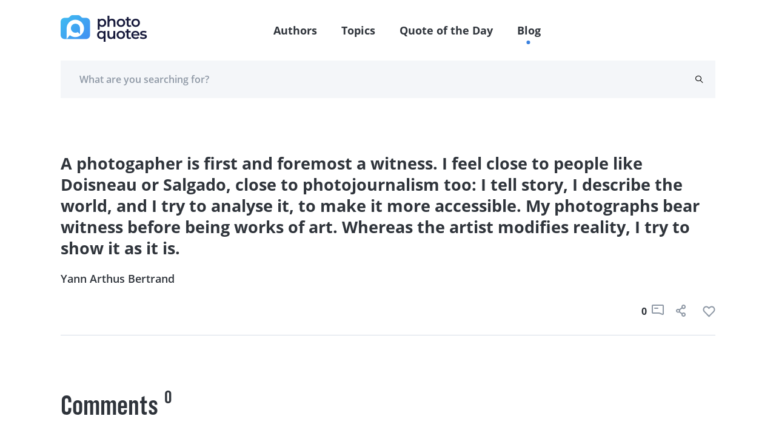

--- FILE ---
content_type: text/html; charset=UTF-8
request_url: https://photoquotes.com/quote/a-photogapher-is-first-and-foremost-a-witness--i-f
body_size: 5885
content:
<!DOCTYPE html>
<html lang="en">
<head>
    <!-- Google Tag Manager -->
    <script>(function(w,d,s,l,i){w[l]=w[l]||[];w[l].push({'gtm.start':
    new Date().getTime(),event:'gtm.js'});var f=d.getElementsByTagName(s)[0],
    j=d.createElement(s),dl=l!='dataLayer'?'&l='+l:'';j.async=true;j.src=
    'https://www.googletagmanager.com/gtm.js?id='+i+dl;f.parentNode.insertBefore(j,f);
    })(window,document,'script','dataLayer','GTM-W7G5LPKQ');</script>
    <!-- End Google Tag Manager -->

    <meta charset="utf-8">
    <meta name="viewport" content="width=device-width, initial-scale=1">

    




<title>A photogapher is first and foremost a witness. I f | PhotoQuotes</title><meta name="description" content="A photogapher is first and foremost a witness. I feel close to people like Doisneau or Sal...Read more"><link rel="canonical" href="https://photoquotes.com/quote/a-photogapher-is-first-and-foremost-a-witness--i-f"/><meta property="og:description" content="A photogapher is first and foremost a witness. I feel close to people like Doisneau or Sal...Read more" /><meta property="og:title" content="A photogapher is first and foremost a witness. I f | PhotoQuotes" /><meta property="og:type" content="website" /><meta property="og:url" content="https://photoquotes.com/quote/a-photogapher-is-first-and-foremost-a-witness--i-f" /><meta property="og:image" content="https://photoquotes.com/images/favicon2@2x.png" /><script type="application/ld+json">{"@context":"https://schema.org","@type":"WebPage","name":"Photo quotes","description":"Photo quotes"}</script>
<!-- Fonts -->


<!-- Styles -->


    <link href="https://photoquotes.com/css/main.css" rel="stylesheet" type="text/css">

    <link rel="stylesheet" href="https://photoquotes.com/libs/css/animate.css" type="text/css" >
    <noscript>
        <link href="https://photoquotes.com/libs/css/animate.css" rel="stylesheet">
    </noscript>
    <link rel="stylesheet" href="https://photoquotes.com/libs/css/grid.css" type="text/css">
    <noscript>
        <link href="https://photoquotes.com/libs/css/grid.css" rel="stylesheet">
    </noscript>
    <link href="https://photoquotes.com/libs/css/selectize.css" rel="stylesheet">
    <link href="https://photoquotes.com/libs/css/slick.css" rel="stylesheet">
    <link href="https://photoquotes.com/css/editor.css" rel="stylesheet">
    <link rel="stylesheet" href="https://cdnjs.cloudflare.com/ajax/libs/font-awesome/4.7.0/css/font-awesome.min.css" type="text/css">
    <noscript>
        <link rel="stylesheet" href="https://cdnjs.cloudflare.com/ajax/libs/font-awesome/4.7.0/css/font-awesome.min.css">
    </noscript>

    <link rel="icon" href="https://photoquotes.com/favicon.ico" sizes="16x16" type="image/x-icon"/>
    <script async src="https://pagead2.googlesyndication.com/pagead/js/adsbygoogle.js?client=ca-pub-1980736722229148"
            crossorigin="anonymous"></script>
    <style>
        html {
            scroll-behavior: smooth;
        }
        #topScrollBtn {
            display: none; /* Hidden by default */
            position: fixed; /* Fixed/sticky position */
            bottom: 20px; /* Place the button at the bottom of the page */
            right: 30px; /* Place the button 30px from the right */
            z-index: 99; /* Make sure it does not overlap */
            border: none; /* Remove borders */
            outline: none; /* Remove outline */
            background-color: #1b6dd9; /* Set a background color */
            color: white; /* Text color */
            cursor: pointer; /* Add a mouse pointer on hover */
            padding: 15px; /* Some padding */
            border-radius: 10px; /* Rounded corners */
            font-size: 18px; /* Increase font size */
        }

        #topScrollBtn:hover {
            background-color: #555; /* Add a dark-grey background on hover */
        }

        .author-block-start {
            display: block;
            position: relative;
            top: -100px;
            visibility: hidden;
        }

    </style>
        <style>
        .quote__center h1{
            font-size: 27px;
            line-height: 35px;
            font-weight: bold;
            color: #2F343B;
            font-family: "Open Sans", sans-serif;
        }
    </style>
    <script src="https://www.google.com/recaptcha/api.js" async defer></script>
</head>
<body class="antialiased">
<!-- Google Tag Manager (noscript) -->
<noscript><iframe src="https://www.googletagmanager.com/ns.html?id=GTM-W7G5LPKQ"
height="0" width="0" style="display:none;visibility:hidden"></iframe></noscript>
<!-- End Google Tag Manager (noscript) -->

    <header class="container-fluid">
    <div class="headerFixed">
        <div class="container">
            <div class="top-header">
                <div class="top-header__left">
                    <a href="https://photoquotes.com">
                        <img src="https://photoquotes.com/assets/logo.png" alt="Photo Quotes" title="Photo Quotes" data-nsfw-filter-status="sfw" style="visibility: visible;">
                    </a>
                </div>
                <nav class="nav-links">
                    <ul>
                        <li><a href="https://photoquotes.com/authors">Authors</a></li>
                        <li><a href="https://photoquotes.com/topics">Topics</a></li>
                        <li><a href="https://photoquotes.com/quote-of-the-day">Quote of the Day</a></li>
                        <li><a href="https://photoquotes.com/blogs">Blog</a></li>
                        <li>
                                                    </li>
                        <div class="active-nav" style="opacity: 1; transform: translate(417.453px, 100%);"></div>
                    </ul>
                </nav>

                <div class="top-header__right">
                    <a href=""><span class="icon-user"></span></a>
                    <div class="btn__open-menu">
                        <span class="line line1"></span>
                        <span class="line line2"></span>
                    </div>
                </div>





















            </div>
        </div>
    </div>
            <div class="headerFixedBottom">
        <div class="container">
            <div class="bottom-header row">
                <form action="https://photoquotes.com/search" class="bottom-header__content" novalidate="novalidate" style="padding-right: 20px;">
                    <input type="text" class="gray-form__elem" name="search_text" placeholder="What are you searching for?" required="">
                    <button type="submit" class="icon-search"></button>
                </form>
            </div>
        </div>
    </div>
    </header>

<script>
    /* When the user clicks on the button,
    toggle between hiding and showing the dropdown content */
    function myFunction() {
        document.getElementById("myDropdown").classList.toggle("show");
    }

    // Close the dropdown if the user clicks outside of it
    window.onclick = function(event) {
        if (!event.target.matches('.dropbtn')) {
            var dropdowns = document.getElementsByClassName("dropdown-content");
            var i;
            for (i = 0; i < dropdowns.length; i++) {
                var openDropdown = dropdowns[i];
                if (openDropdown.classList.contains('show')) {
                    openDropdown.classList.remove('show');
                }
            }
        }
    }
</script>
    <main>
        <section class="container container-blog pt80 pb60">
                        <div class="quote mt0 wow zoomIn mb20" style="margin-bottom: 80px">
                                <div class="quote__center">
                    <h1>A photogapher is first and foremost a witness. I feel close to people like Doisneau or Salgado, close to photojournalism too: I tell story, I describe the world, and I try to analyse it, to make it more accessible. My photographs bear witness before being works of art. Whereas the artist modifies reality, I try to show it as it is.</h1>
                </div>
                <div class="quote__author">
                                            <a href="https://photoquotes.com/author/yann-arthus-bertrand">
                            Yann Arthus Bertrand
                        </a>
                                    </div>
                <div class="quote__meta">
                    <p class="gray-font"></p>
                                    </div>
                <div class="quote__bottom">
                    <div class="quote__tags">
                                            </div>
                    <div class="icons">
                        <span class="counter">0</span>
                        <a style="margin-right: 20px">
                            <span class="icon-comment"></span>
                        </a>
                                                <button data-link="https://photoquotes.com/quote/a-photogapher-is-first-and-foremost-a-witness--i-f" class="social-share-btn"
                           data-facebook="https://www.facebook.com/sharer/sharer.php?u=https://photoquotes.com/quote/a-photogapher-is-first-and-foremost-a-witness--i-f"
                           data-twitter="https://twitter.com/intent/tweet?text=PhotoQuote&amp;url=https://photoquotes.com/quote/a-photogapher-is-first-and-foremost-a-witness--i-f"
                           data-linkedin="https://www.linkedin.com/sharing/share-offsite?mini=true&amp;url=https://photoquotes.com/quote/a-photogapher-is-first-and-foremost-a-witness--i-f&amp;title=PhotoQuote&amp;summary="
                           style="margin-right: 20px">
                            
                            <span class="icon-share"></span>
                        </button>
                        <span class="counter like-count-quote-1910"></span>
                        <button data-id="1910" style="display: contents" data-type="quote"
                                class="social-like-btn">
                            <span class="like like-gray"></span>
                        </button>
                    </div>
                </div>
            </div>
        </section>

        <section class="container mb60">
            <div class="row">
                <div class="col-xl-9 col-lg-8 pr10">
                    <section class="comments-container">
                        <div class="comments-title">
                            <h3 class="comments-title__item">Comments</h3>
                            <span class="comments-title__counter">0</span>
                        </div>
                        <div class="comment row comment__user">
                            <div class="comment__person col-1">
                                <img src="/images/anyone.png" alt="" data-nsfw-filter-status="sfw"
                                     style="visibility: visible;">
                            </div>
                            <div class="comment__right col">
                                <form action="" class="comment-form__container" novalidate="novalidate">
                                    <div class="row container-offset-10">
                                        <div class="col-lg-6 col-12 mb-lg-0 mb-4 form-group">
                                            <label for="name" generated="true"
                                                   class="error message message-top"></label>
                                            <input type="text" placeholder="Name" class="gray-form__elem" name="name"
                                                   id="name">
                                            <span class="text-danger error-text name_err"></span>
                                        </div>
                                        <div class="col-lg-6 col-12 form-group">
                                            <label for="email" generated="true"
                                                   class="error message message-top"></label>
                                            <input type="email" placeholder="Email" class="gray-form__elem" name="email"
                                                   id="email">
                                            <span class="text-danger error-text email_err"></span>
                                        </div>
                                    </div>
                                    <div class="submit-input">
                                        <label for="message" generated="true"
                                               class="error message message-bottom"></label>
                                        <textarea placeholder="Add comment" rows="1" class="gray-form__elem rel"
                                                  name="comment" id="comment" style="height:60px;overflow-y:hidden;"></textarea>
                                        <span class="text-danger error-text comment_err"></span>
                                        <button type="button" id="submit_comment_btn" class="send-icon"></button>
                                    </div>
                                </form>
                            </div>
                        </div>
                        <div id="comment-block">
                                                            <div class="row comment mt-5">

                                </div>
                                                    </div>
                    </section>
                </div>
                <div class="col-xl-3 col-lg-4">
                    <div id="right_banner">




                    </div>
                </div>
            </div>
        </section>

        <section class="pb80">
            <div id="bottom_banner">



            </div>
        </section>
    </main>
<div id="share-modal" class="p-4">
    <div class="header d-flex justify-content-between">
        <h4 class="text-gray" style="font-size: 24px">
            Share
        </h4>
        <span class="fa fa-times text-gray" style="font-size: 20px" id="close-share-btn"></span>
    </div>
    <div class="content">
        <ul>
            <li>
                <a id="facebook-url" class="text-gray">
                    <span class="fa fa-facebook text-white font-weight-bold pl-3 p-2" style="background: #354E8D"></span> &nbsp;Facebook
                </a>
            </li>
            <li>
                <a id="twitter-url" class="text-gray">
                    <span class="fa fa-twitter text-white font-weight-bold  p-2" style="background: #2899CA"></span> &nbsp;Twitter
                </a>
            </li>
            <li>
                <a id="linkedin-url" class="text-gray">
                    <span class="fa fa-linkedin p-2 text-white font-weight-bold" style="background: #026EA3"></span> &nbsp;LinkedIn
                </a>
            </li>
        </ul>
    </div>
    <div class="bottom mt-2">
        <label class="text-gray pb-2" id="copy-link">Click to copy link &nbsp;&nbsp;<span style="color: deepskyblue" class="hidden" id="copy-res">Copied</span></label>
        <input class="form-control mt-3" style="width: 100%;border: none; border-bottom: .5px solid gray" id="share-link-input">
    </div>
</div>

<footer class="footer container-fluid" id="first-section">
    <div class="container">
        <div class="row">
            <div class="col-lg-3 col-4 footer-bg">
                <ul class="list-links__white">
                    <li><a href="https://photoquotes.com/authors">Authors</a></li>
                    <li><a href="https://photoquotes.com/topics">Topics</a></li>
                    <li><a href="https://photoquotes.com/quote-of-the-day">Quote of the Day</a></li>
                    

                    <li><a href="https://photoquotes.com/blogs">Blog</a></li>
                </ul>
            </div>
            <div class="col-lg-9 col-8 footer-right">
                <div class="row" id="footer-block">

                </div>
                <div class="row">
                    <div class="col-lg-4 col-10 footer-icons">
                        <a href="https://www.facebook.com/PhotoQuotes/"><span class="icon-fb"></span></a>
                        <a href="#"><span class="icon-insta"></span></a>
                        <a href="https://twitter.com/photoquotes"><span class="icon-twi"></span></a>
                        <a href="#"><span class="icon-youtube"></span></a>
                    </div>
                    <div class="col-lg-8 col-12">
                        <form action="" class="footer-form">
                            <label for="email" class="error message message-top"></label>
                            <input type="email" placeholder="Enter your email" id="subscribe-email" class="white-font"
                                   name="email">
                            <button type="button" id="subscribe-newsletter-btn" class="btn-footer wide-text btn__blue-gradient">Subscribe</button>
                        </form>
                    </div>
                </div>
            </div>
        </div>
    </div>
</footer>



<script src="https://photoquotes.com/libs/js/clamp.js" rel="preload" type="text/javascript"></script>
<script src="https://photoquotes.com/libs/js/jquery.js" rel="preload" type="text/javascript"></script>
<script src="https://photoquotes.com/libs/js/jquery.mask.js" rel="preload" type="text/javascript"></script>
<script src="https://photoquotes.com/libs/js/masonry.js" rel="preload" type="text/javascript"></script>
<script src="https://photoquotes.com/libs/js/slick.min.js" rel="preload" type="text/javascript"></script>
<script src="https://photoquotes.com/libs/js/validate.js" rel="preload" type="text/javascript"></script>
<script src="https://photoquotes.com/libs/js/wow.js" rel="preload" type="text/javascript"></script>
<script src="https://photoquotes.com/libs/js/selectize.js" rel="preload" type="text/javascript"></script>
<script src="https://photoquotes.com/js/extras/alphabet.js" rel="preload" type="text/javascript"></script>
<script src="https://photoquotes.com/js/extras/header.js" rel="preload" type="text/javascript"></script>
<script src="https://photoquotes.com/js/extras/main.js" rel="preload" type="text/javascript"></script>
<script src="https://photoquotes.com/js/extras/sliders.js" rel="preload" type="text/javascript"></script>
<script src="https://photoquotes.com/js/extras/tabs.js" rel="preload" type="text/javascript"></script>
<script src="https://photoquotes.com/js/extras/forms.js" rel="preload" type="text/javascript"></script>
<script src="https://photoquotes.com/js/share.js" rel="preload"></script>
<script src="https://photoquotes.com/js/bootstrap.min.js" type="text/javascript" rel="preload"></script>
<script src="https://photoquotes.com/js/notify.min.js"  type="text/javascript" rel="preload"></script>
    <script>
        $(function (){
            var _token = "oYfoTpVZDaURZNl6c0zTc1lZQZ1IBrbLPZX4yT6J";
            $('#submit_comment_btn').click(function() {
                var name = $('#name').val();
                var email = $('#email').val();
                var comment = $('#comment').val();
                var quote_id = "1910"
                $.ajax({
                    url: "https://photoquotes.com/post_quote_comment",
                    type: "POST",
                    data: {_token: _token, name: name, email: email, comment: comment, quote_id: quote_id},
                    success: function(res) {
                        console.log(res);
                        if(res.success) {
                            cleanForm();
                            reloadCommentBlock();
                        }else{
                            printErrorMsg(res.error);
                        }
                    }
                });
            });

            function printErrorMsg (msg) {
                $.each( msg, function( key, value ) {
                    console.log(key);
                    $('.'+key+'_err').text(value);
                });
            }

            function cleanForm() {
                $('#name').val('');
                $('#email').val('');
                $('#comment').val('');
            }

            function reloadCommentBlock() {
                $.ajax({
                    url: "https://photoquotes.com/get_quote_comment",
                    method: "POST",
                    data: {id: "1910"},
                    success: function(res) {
                        $('#comment-block').html(res);
                    }
                })
            }
        });
    </script>




















<script>
    var currentRoute = "quote";
    var curUrl = "/quote/a-photogapher-is-first-and-foremost-a-witness--i-f";
    console.log(curUrl);

    function modifyDescription() {
        var quoteEls = document.querySelectorAll('blockquote');
        for(var i = 0; i<quoteEls.length; i++){
            var quoteEl = quoteEls[i];
            if (quoteEl) {
                var html = quoteEl.innerText;
                var newEl = document.createElement('div');
                $(newEl).addClass('side-col-container__quote');
                var imgEl = document.createElement('img');
                imgEl.src = "https://photoquotes.com/assets/icons/quotes.svg";
                var childDiv = document.createElement('div');
                childDiv.innerHTML = html;
                $(childDiv).addClass('side-col-container__quote-text');
                newEl.appendChild(imgEl);
                newEl.appendChild(childDiv);
                quoteEl.parentNode.replaceChild(newEl, quoteEl);
            }
        }
    }

    function getBanner() {
        if ($('#right_banner')) {
            $.ajax({
                url: "https://photoquotes.com/getBanner",
                method: "GET",
                data: {_token: "oYfoTpVZDaURZNl6c0zTc1lZQZ1IBrbLPZX4yT6J", route: curUrl, position: 'right'},
                success: function (data) {
                    $('#right_banner').html(data);
                }
            })
        }
        if ($('#bottom_banner')) {
            $.ajax({
                url: "https://photoquotes.com/getBanner",
                method: "GET",
                data: {_token: "oYfoTpVZDaURZNl6c0zTc1lZQZ1IBrbLPZX4yT6J", route: curUrl, position: 'bottom'},
                success: function (data) {
                    $('#bottom_banner').html(data);
                }
            })
        }

        if ($('#top_banner')) {
            $.ajax({
                url: "https://photoquotes.com/getBanner",
                method: "GET",
                data: {_token: "oYfoTpVZDaURZNl6c0zTc1lZQZ1IBrbLPZX4yT6J", route: curUrl, position: 'top'},
                success: function (data) {
                    $('#top_banner').html(data);
                }
            })
        }
        if ($('#inner_banner')) {
            $.ajax({
                url: "https://photoquotes.com/getBanner",
                method: "GET",
                data: {_token: "oYfoTpVZDaURZNl6c0zTc1lZQZ1IBrbLPZX4yT6J", route: curUrl, position: 'inner'},
                success: function (data) {
                    $('#inner_banner').html(data);
                }
            })
        }
    }

    function showPopularBlock() {
        $.ajax({
            url: "https://photoquotes.com/getPopularBlock",
            method: "GET",
            data: {_token: "oYfoTpVZDaURZNl6c0zTc1lZQZ1IBrbLPZX4yT6J", page: curUrl},
            success: function (html){
                $('.popular-block').html(html);
                getBanner();
            }
        })
    }

    $(function () {
                modifyDescription();
        $('#close-share-btn').click(function () {
            $('#share-modal').hide();
        })

        $('.social-share-btn').click(function (e) {
            console.log(e.screenY, e);
            var ww = $(window).width();
            var wh = $(window).height();

            var left = Math.min((e.screenX - 300), (ww - 300));
            var top = 0;
            left = left.toString() + "px";

            if ((e.screenY + 350) < wh) {
                top = (e.screenY - 100).toString() + "px";
            }
            if ((e.screenY + 350) >= wh) {
                top = (e.screenY - 450).toString() + "px";
            }
            if(ww < 500) { // mobile phone ; place on center
                left = ((ww - 300) / 2).toString() + "px";
                top = ((wh - 300) / 2).toString() + "px";
            }
            $('#share-modal').css("left", left);
            $('#share-modal').css("top", top);

            $('#facebook-url').attr('href', $(this).data('facebook'));
            $('#twitter-url').attr('href', $(this).data('twitter'));
            $('#linkedin-url').attr('href', $(this).data('linkedin'));
            $('#share-link-input').val($(this).data("link"));
            $('#share-modal').show();
        });

        $('.social-like-btn').click(function (e) {
            var id = $(this).data('id');
            var type = $(this).data('type');
            $.ajax({
                url: "https://photoquotes.com/setLike",
                method: "POST",
                data: {_token: "oYfoTpVZDaURZNl6c0zTc1lZQZ1IBrbLPZX4yT6J", type: type, id: id},
                success: function (res) {
                    if (res.success) {
                        $(`.like-count-${type}-${id}`).text(res.count);
                    }
                }
            })
        })

        $('#copy-link').click(function () {
            document.getElementById('share-link-input').select();
            document.execCommand("copy");
            $('#copy-res').removeClass("hidden");
            setTimeout(function () {
                $('#copy-res').addClass("hidden");
            }, 1000);
        });

        getBanner();

        showPopularBlock();
        // get Footer
        $.ajax({
            url: "https://photoquotes.com/getFooterPage",
            method: "GET",
            data: {_token: "oYfoTpVZDaURZNl6c0zTc1lZQZ1IBrbLPZX4yT6J", route: currentRoute},
            success: function (html) {
                $("#footer-block").html(html);
            }
        })

        // mobile menu
        $('.btn__open-menu').click(function () {
            $(this).toggleClass('open');
            $("html").toggleClass('open-menu');
        });

        // outside click hide share modal
        $(document).mouseup(function(e){
            var container = $("#share-modal");

            // If the target of the click isn't the container
            if(!container.is(e.target) && container.has(e.target).length === 0){
                container.hide();
            }
        });

        // newsletter subscribe function
        $('#subscribe-newsletter-btn').click(function (){
            var email = $('#subscribe-email').val();

            $.ajax({
                url: "https://photoquotes.com/newsletter/save",
                method: "post",
                data: {email: email, _token: _token},
                success: function (res){
                    if(res.success) {
                        $.notify("Successfully subscribed", "success");
                    }
                }
            })
        })

    });

</script>

</body>
</html>


--- FILE ---
content_type: text/html; charset=UTF-8
request_url: https://photoquotes.com/getPopularBlock?_token=oYfoTpVZDaURZNl6c0zTc1lZQZ1IBrbLPZX4yT6J&page=%2Fquote%2Fa-photogapher-is-first-and-foremost-a-witness--i-f
body_size: 2658
content:
<section class="container-fluid gray-gradient" id="first-section">
    <div class="row container ptb110">
        <div class="col-xl-2 col-6 container-links wow fadeInUp">
            <h3>Popular Topics</h3>
            <ul class="list-links__gray">
                                    <li>
                                                    <a href="https://photoquotes.com/topic/joke">#Joke</a>
                                            </li>
                                    <li>
                                                    <a href="https://photoquotes.com/topic/funny">#funny</a>
                                            </li>
                                    <li>
                                                    <a href="https://photoquotes.com/topic/slogan">#slogan</a>
                                            </li>
                                    <li>
                                                    <a href="https://photoquotes.com/topic/advertisement">#advertisement</a>
                                            </li>
                                    <li>
                                                    <a href="https://photoquotes.com/topic/pentax">#Pentax</a>
                                            </li>
                                    <li>
                                                    <a href="https://photoquotes.com/topic/nikon">#Nikon</a>
                                            </li>
                                    <li>
                                                    <a href="https://photoquotes.com/topic/minolta">#Minolta</a>
                                            </li>
                                    <li>
                                                    <a href="https://photoquotes.com/topic/ermanox">#ermanox</a>
                                            </li>
                                    <li>
                                                    <a href="https://photoquotes.com/topic/movie">#movie</a>
                                            </li>
                                    <li>
                                                    <a href="https://photoquotes.com/topic/titanic">#Titanic</a>
                                            </li>
                            </ul>
            <a href="https://photoquotes.com/topics" class="dark-gray-font wide-text">More Topics</a>
        </div>
        <div class="col-xl-2 col-6 container-links wow fadeInUp" data-wow-delay=".1s">
            <h3>Top <br/> Photographers</h3>
            <ul class="list-links__gray">
                
            </ul>
            <a href="https://photoquotes.com/authors" class="dark-gray-font wide-text">More Photographers</a>
        </div>
        <div class="col-xl-8 col-lg-12 container-dayquotes wow fadeInUp" data-wow-delay=".2s">
            <div class="row justify-content-xl-between flex-wrap">
                <div class="col-md-6 d-flex flex-column justify-content-lg-between mb10 mr10">
                    <h3 class="w75-md">Photo Quotes of the Day</h3>
                    <div id="inner_banner">



                    </div>
                </div>
                
                                        <div class="col-md-6 d-flex flex-column justify-content-lg-between mb10 mr10">
                        <div class="card small-card purple-gradient">
                            <div class="card__content">
                                <div class="card__text">
                                    <a href="https://photoquotes.com/quote/there-s-nothing-more-extraordinary-than-reality-">
                                        <p>There's nothing more extraordinary than reality.</p>
                                    </a>
                                </div>
                                <div class="card__bottom">
                                                                        <a class="card__author" href="https://photoquotes.com/author/mary-ellen-mark">Mary Ellen Mark</a>
                                                                        <div class="card__icons">
                                                                                <button data-link="https://photoquotes.com/quote/there-s-nothing-more-extraordinary-than-reality-" class="social-share-btn"
                                           data-facebook="https://www.facebook.com/sharer/sharer.php?u=https://photoquotes.com/quote/there-s-nothing-more-extraordinary-than-reality-"
                                           data-twitter="https://twitter.com/intent/tweet?text=PhotoQuote&amp;url=https://photoquotes.com/quote/there-s-nothing-more-extraordinary-than-reality-"
                                           data-linkedin="https://www.linkedin.com/sharing/share-offsite?mini=true&amp;url=https://photoquotes.com/quote/there-s-nothing-more-extraordinary-than-reality-&amp;title=PhotoQuote&amp;summary="
                                           style="margin-right: 20px">
                                            
                                            <span class="icon-share mr-30"></span>
                                        </button>
                                        <span class="counter like-count-quote-17839">212</span>
                                        <button data-id="17839" style="display: contents" data-type="quote" class="social-like-btn-more">
                                            <span class="like like-white"></span>
                                        </button>
                                    </div>
                                </div>
                            </div>
                        </div>
                    </div>
                
                                        <div class="col-md-6 d-flex flex-column justify-content-lg-between mb10 mr10">
                        <div class="card small-card blue-gradient">
                            <div class="card__content">
                                <div class="card__text">
                                    <a href="https://photoquotes.com/quote/photography-is-the-only-language-that-can-be-under">
                                        <p>Photography is the only language that can be understood anywhere in the world.</p>
                                    </a>
                                </div>
                                <div class="card__bottom">
                                                                        <a class="card__author" href="https://photoquotes.com/author/bruno-barbey">Bruno Barbey</a>
                                                                        <div class="card__icons">
                                                                                <button data-link="https://photoquotes.com/quote/photography-is-the-only-language-that-can-be-under" class="social-share-btn"
                                           data-facebook="https://www.facebook.com/sharer/sharer.php?u=https://photoquotes.com/quote/photography-is-the-only-language-that-can-be-under"
                                           data-twitter="https://twitter.com/intent/tweet?text=PhotoQuote&amp;url=https://photoquotes.com/quote/photography-is-the-only-language-that-can-be-under"
                                           data-linkedin="https://www.linkedin.com/sharing/share-offsite?mini=true&amp;url=https://photoquotes.com/quote/photography-is-the-only-language-that-can-be-under&amp;title=PhotoQuote&amp;summary="
                                           style="margin-right: 20px">
                                            
                                            <span class="icon-share mr-30"></span>
                                        </button>
                                        <span class="counter like-count-quote-17700">262</span>
                                        <button data-id="17700" style="display: contents" data-type="quote" class="social-like-btn-more">
                                            <span class="like like-white"></span>
                                        </button>
                                    </div>
                                </div>
                            </div>
                        </div>
                    </div>
                
                                        <div class="col-md-6 d-flex flex-column justify-content-lg-between mb10 mr10">
                        <div class="card small-card pink-gradient">
                            <div class="card__content">
                                <div class="card__text">
                                    <a href="https://photoquotes.com/quote/the-things-you-don---t-show-can-say-more-than-the-">
                                        <p>The things you don’t show can say more than the things that are made visible.</p>
                                    </a>
                                </div>
                                <div class="card__bottom">
                                                                        <a class="card__author" href="https://photoquotes.com/author/erwin-olaf">Erwin Olaf</a>
                                                                        <div class="card__icons">
                                                                                <button data-link="https://photoquotes.com/quote/the-things-you-don---t-show-can-say-more-than-the-" class="social-share-btn"
                                           data-facebook="https://www.facebook.com/sharer/sharer.php?u=https://photoquotes.com/quote/the-things-you-don---t-show-can-say-more-than-the-"
                                           data-twitter="https://twitter.com/intent/tweet?text=PhotoQuote&amp;url=https://photoquotes.com/quote/the-things-you-don---t-show-can-say-more-than-the-"
                                           data-linkedin="https://www.linkedin.com/sharing/share-offsite?mini=true&amp;url=https://photoquotes.com/quote/the-things-you-don---t-show-can-say-more-than-the-&amp;title=PhotoQuote&amp;summary="
                                           style="margin-right: 20px">
                                            
                                            <span class="icon-share mr-30"></span>
                                        </button>
                                        <span class="counter like-count-quote-17635">202</span>
                                        <button data-id="17635" style="display: contents" data-type="quote" class="social-like-btn-more">
                                            <span class="like like-white"></span>
                                        </button>
                                    </div>
                                </div>
                            </div>
                        </div>
                    </div>
                            </div>
        </div>
    </div>
</section>

<script>
    $(function (){
        $('#close-share-btn').click(function () {
            $('#share-modal').hide();
        })

        $('.social-share-btn').click(function (e) {
            console.log(e.screenY, e);
            var ww = $(window).width();
            var wh = $(window).height();

            var left = Math.min((e.screenX - 300), (ww - 300));
            var top = 0;
            left = left.toString() + "px";

            if ((e.screenY + 350) < wh) {
                top = (e.screenY - 100).toString() + "px";
            }
            if ((e.screenY + 350) >= wh) {
                top = (e.screenY - 450).toString() + "px";
            }
            if(ww < 500) { // mobile phone ; place on center
                left = ((ww - 300) / 2).toString() + "px";
                top = ((wh - 300) / 2).toString() + "px";
            }
            $('#share-modal').css("left", left);
            $('#share-modal').css("top", top);

            $('#facebook-url').attr('href', $(this).data('facebook'));
            $('#twitter-url').attr('href', $(this).data('twitter'));
            $('#linkedin-url').attr('href', $(this).data('linkedin'));
            $('#share-link-input').val($(this).data("link"));
            $('#share-modal').show();
        });

        $('.social-like-btn-more').click(function (e) {
            var id = $(this).data('id');
            var type = $(this).data('type');
            $.ajax({
                url: "https://photoquotes.com/setLike",
                method: "POST",
                data: {_token: "oYfoTpVZDaURZNl6c0zTc1lZQZ1IBrbLPZX4yT6J", type: type, id: id},
                success: function (res) {
                    if (res.success) {
                        $(`.like-count-${type}-${id}`).text(res.count);
                    }
                }
            })
        })

        $('#copy-link').click(function () {
            document.getElementById('share-link-input').select();
            document.execCommand("copy");
            $('#copy-res').removeClass("hidden");
            setTimeout(function () {
                $('#copy-res').addClass("hidden");
            }, 1000);
        });
    });
</script>


--- FILE ---
content_type: text/html; charset=utf-8
request_url: https://www.google.com/recaptcha/api2/aframe
body_size: -84
content:
<!DOCTYPE HTML><html><head><meta http-equiv="content-type" content="text/html; charset=UTF-8"></head><body><script nonce="0j76kMnmJD9qwe3n58zm4Q">/** Anti-fraud and anti-abuse applications only. See google.com/recaptcha */ try{var clients={'sodar':'https://pagead2.googlesyndication.com/pagead/sodar?'};window.addEventListener("message",function(a){try{if(a.source===window.parent){var b=JSON.parse(a.data);var c=clients[b['id']];if(c){var d=document.createElement('img');d.src=c+b['params']+'&rc='+(localStorage.getItem("rc::a")?sessionStorage.getItem("rc::b"):"");window.document.body.appendChild(d);sessionStorage.setItem("rc::e",parseInt(sessionStorage.getItem("rc::e")||0)+1);localStorage.setItem("rc::h",'1768969653440');}}}catch(b){}});window.parent.postMessage("_grecaptcha_ready", "*");}catch(b){}</script></body></html>

--- FILE ---
content_type: image/svg+xml
request_url: https://photoquotes.com/images/heart-outline.svg?3e1730e800e0a92b9e5d4d4411ee83c3
body_size: 790
content:
<?xml version="1.0" encoding="UTF-8"?>
<svg width="21px" height="19px" viewBox="0 0 21 19" version="1.1" xmlns="http://www.w3.org/2000/svg" xmlns:xlink="http://www.w3.org/1999/xlink">
    <!-- Generator: Sketch 53.1 (72631) - https://sketchapp.com -->
    <title>icons/heart-outline</title>
    <desc>Created with Sketch.</desc>
    <g id="icons/heart-outline" stroke="none" stroke-width="1" fill="none" fill-rule="evenodd">
        <g fill="#8E98A5" fill-rule="nonzero" id="Path">
            <path d="M17.417585,8.82943812 C18.8292737,7.37787882 18.8292629,4.98769814 17.4172775,3.5353031 C16.7431237,2.84183769 15.8647289,2.4677027 14.9227184,2.4677027 C13.9804329,2.4677027 13.1017561,2.84189472 12.4275456,3.53517427 L10.4762728,5.54265143 L9.04212544,4.06719504 L8.52514213,3.53532056 C7.8510598,2.84196354 6.9722214,2.4677027 6.0301438,2.4677027 C5.08808703,2.4677027 4.2091936,2.84198327 3.53526614,3.53525072 C2.12336862,4.98766151 2.12336862,7.37790764 3.53520298,8.82968745 L10.4762706,15.9692807 L17.417585,8.82943812 Z M10.4762728,2.67320025 L11.494454,1.68352555 C12.468811,0.895062245 13.6636981,0.467702703 14.9227184,0.467702703 C16.4068549,0.467702703 17.8019011,1.06172018 18.8512996,2.14117948 C21.0179701,4.36985793 21.0179701,7.99601381 18.8513524,10.2238237 L11.088136,18.2090755 C10.9208804,18.3815479 10.7008988,18.4677027 10.4812867,18.4677027 C10.4254997,18.4677027 10.3698182,18.4624911 10.3144533,18.4512535 C10.1493616,18.4203637 9.99134223,18.3401263 9.8644095,18.2090755 L2.10119314,10.2238237 C-0.0653189849,7.99601381 -0.0653189849,4.36985793 2.10119314,2.14117948 C3.1505389,1.06172018 4.54616559,0.467702703 6.0301438,0.467702703 C7.28862583,0.467702703 8.48345768,0.89487918 9.45757032,1.68301892 L10.4762728,2.67320025 Z"></path>
        </g>
    </g>
</svg>